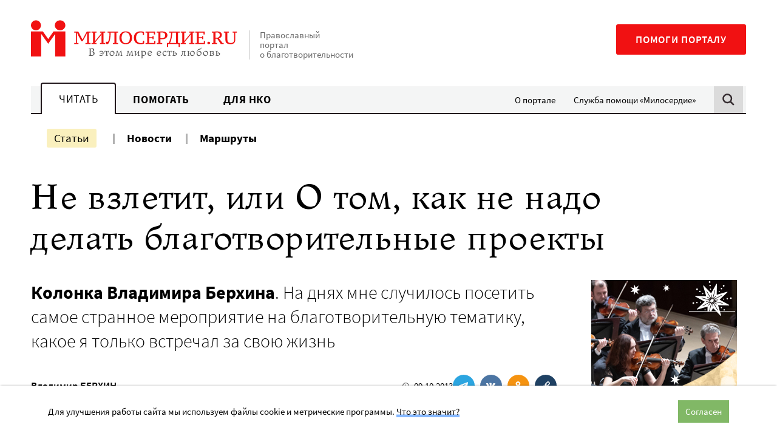

--- FILE ---
content_type: text/html; charset=UTF-8
request_url: https://www.miloserdie.ru/article/ne-vzletit-ili-o-tom-kak-ne-nado-delat-blagotvoritelnye-proekty/
body_size: 23071
content:
<!DOCTYPE html>
<html class="no-js" lang="ru-RU">
<head>
<meta charset="UTF-8">
	<meta name="viewport" content="width=device-width, initial-scale=1">
	<meta name="HandheldFriendly" content="True">
	<meta name="format-detection" content="telephone=no">
	<link rel="profile" href="http://gmpg.org/xfn/11">
	<meta http-equiv="X-UA-Compatible" content="IE=edge" />

	<meta name='robots' content='index, follow, max-image-preview:large, max-snippet:-1, max-video-preview:-1' />
	<style>img:is([sizes="auto" i], [sizes^="auto," i]) { contain-intrinsic-size: 3000px 1500px }</style>
	
	<!-- This site is optimized with the Yoast SEO plugin v25.6 - https://yoast.com/wordpress/plugins/seo/ -->
	<title>Не взлетит, или О том, как не надо делать благотворительные проекты - Милосердие.ru</title>
	<meta name="description" content="На днях мне случилось посетить самое странное мероприятие на благотворительную тематику, какое я только встречал за свою жизнь. Мероприятие называлось «Презентация социальной сети взаимопомощи “Общее дело”» и оставило исключительно двойственное впечатление. Было откровенно жаль вложенных в это дело кем-то" />
	<link rel="canonical" href="https://www.miloserdie.ru/article/ne-vzletit-ili-o-tom-kak-ne-nado-delat-blagotvoritelnye-proekty/" />
	<meta property="og:locale" content="ru_RU" />
	<meta property="og:type" content="article" />
	<meta property="og:title" content="Не взлетит, или О том, как не надо делать благотворительные проекты - Милосердие.ru" />
	<meta property="og:description" content="На днях мне случилось посетить самое странное мероприятие на благотворительную тематику, какое я только встречал за свою жизнь. Мероприятие называлось «Презентация социальной сети взаимопомощи “Общее дело”» и оставило исключительно двойственное впечатление. Было откровенно жаль вложенных в это дело кем-то" />
	<meta property="og:url" content="https://www.miloserdie.ru/article/ne-vzletit-ili-o-tom-kak-ne-nado-delat-blagotvoritelnye-proekty/" />
	<meta property="og:site_name" content="Милосердие.ru" />
	<meta property="article:published_time" content="2013-10-09T10:16:00+00:00" />
	<meta property="article:modified_time" content="2016-10-12T19:00:04+00:00" />
	<meta name="author" content="Anna" />
	<meta name="twitter:card" content="summary_large_image" />
	<!-- / Yoast SEO plugin. -->


<link rel='dns-prefetch' href='//yandex.ru' />
<link rel='dns-prefetch' href='//widget.cloudpayments.ru' />
		<!-- favicon -->
		<link rel="icon" href="https://www.miloserdie.ru/wp-content/themes/milo/assets/img/icons/favicon.ico" sizes="32x32">
		<link rel="icon" href="https://www.miloserdie.ru/wp-content/themes/milo/assets/img/icons/icon.svg" type="image/svg+xml">
		<link rel="apple-touch-icon" href="https://www.miloserdie.ru/wp-content/themes/milo/assets/img/icons/apple-touch-icon.png">

		<link rel="manifest" href="https://www.miloserdie.ru/manifest.webmanifest">
		<link rel='preload' href='https://www.miloserdie.ru/wp-content/themes/milo/assets/fonts/Ladoga-Regular.woff' as='font'>
<link rel='preload' href='https://www.miloserdie.ru/wp-content/themes/milo/assets/fonts/SourceSansPro-Regular.woff' as='font'>
<link rel='stylesheet' id='wp-block-library-css' href='https://www.miloserdie.ru/wp-includes/css/dist/block-library/style.min.css' type='text/css' media='all' />
<style id='classic-theme-styles-inline-css' type='text/css'>
/*! This file is auto-generated */
.wp-block-button__link{color:#fff;background-color:#32373c;border-radius:9999px;box-shadow:none;text-decoration:none;padding:calc(.667em + 2px) calc(1.333em + 2px);font-size:1.125em}.wp-block-file__button{background:#32373c;color:#fff;text-decoration:none}
</style>
<style id='global-styles-inline-css' type='text/css'>
:root{--wp--preset--aspect-ratio--square: 1;--wp--preset--aspect-ratio--4-3: 4/3;--wp--preset--aspect-ratio--3-4: 3/4;--wp--preset--aspect-ratio--3-2: 3/2;--wp--preset--aspect-ratio--2-3: 2/3;--wp--preset--aspect-ratio--16-9: 16/9;--wp--preset--aspect-ratio--9-16: 9/16;--wp--preset--color--black: #000000;--wp--preset--color--cyan-bluish-gray: #abb8c3;--wp--preset--color--white: #ffffff;--wp--preset--color--pale-pink: #f78da7;--wp--preset--color--vivid-red: #cf2e2e;--wp--preset--color--luminous-vivid-orange: #ff6900;--wp--preset--color--luminous-vivid-amber: #fcb900;--wp--preset--color--light-green-cyan: #7bdcb5;--wp--preset--color--vivid-green-cyan: #00d084;--wp--preset--color--pale-cyan-blue: #8ed1fc;--wp--preset--color--vivid-cyan-blue: #0693e3;--wp--preset--color--vivid-purple: #9b51e0;--wp--preset--color--red: #F11112;--wp--preset--color--green: #81B866;--wp--preset--color--blue: #307fc9;--wp--preset--color--yellow: #F6E27F;--wp--preset--color--light-green: #EEFAE3;--wp--preset--color--light-yellow: #FCF8ED;--wp--preset--color--dark-brown: #22181C;--wp--preset--color--light-gray: #F4F5F5;--wp--preset--color--gray: #F4F5F5;--wp--preset--color--semi-gray: #DBDBDB;--wp--preset--color--night: #010101;--wp--preset--gradient--vivid-cyan-blue-to-vivid-purple: linear-gradient(135deg,rgba(6,147,227,1) 0%,rgb(155,81,224) 100%);--wp--preset--gradient--light-green-cyan-to-vivid-green-cyan: linear-gradient(135deg,rgb(122,220,180) 0%,rgb(0,208,130) 100%);--wp--preset--gradient--luminous-vivid-amber-to-luminous-vivid-orange: linear-gradient(135deg,rgba(252,185,0,1) 0%,rgba(255,105,0,1) 100%);--wp--preset--gradient--luminous-vivid-orange-to-vivid-red: linear-gradient(135deg,rgba(255,105,0,1) 0%,rgb(207,46,46) 100%);--wp--preset--gradient--very-light-gray-to-cyan-bluish-gray: linear-gradient(135deg,rgb(238,238,238) 0%,rgb(169,184,195) 100%);--wp--preset--gradient--cool-to-warm-spectrum: linear-gradient(135deg,rgb(74,234,220) 0%,rgb(151,120,209) 20%,rgb(207,42,186) 40%,rgb(238,44,130) 60%,rgb(251,105,98) 80%,rgb(254,248,76) 100%);--wp--preset--gradient--blush-light-purple: linear-gradient(135deg,rgb(255,206,236) 0%,rgb(152,150,240) 100%);--wp--preset--gradient--blush-bordeaux: linear-gradient(135deg,rgb(254,205,165) 0%,rgb(254,45,45) 50%,rgb(107,0,62) 100%);--wp--preset--gradient--luminous-dusk: linear-gradient(135deg,rgb(255,203,112) 0%,rgb(199,81,192) 50%,rgb(65,88,208) 100%);--wp--preset--gradient--pale-ocean: linear-gradient(135deg,rgb(255,245,203) 0%,rgb(182,227,212) 50%,rgb(51,167,181) 100%);--wp--preset--gradient--electric-grass: linear-gradient(135deg,rgb(202,248,128) 0%,rgb(113,206,126) 100%);--wp--preset--gradient--midnight: linear-gradient(135deg,rgb(2,3,129) 0%,rgb(40,116,252) 100%);--wp--preset--font-size--small: 13px;--wp--preset--font-size--medium: 24px;--wp--preset--font-size--large: 32px;--wp--preset--font-size--x-large: 42px;--wp--preset--font-size--normal: 16px;--wp--preset--spacing--20: 0.44rem;--wp--preset--spacing--30: 0.67rem;--wp--preset--spacing--40: 1rem;--wp--preset--spacing--50: 1.5rem;--wp--preset--spacing--60: 2.25rem;--wp--preset--spacing--70: 3.38rem;--wp--preset--spacing--80: 5.06rem;--wp--preset--shadow--natural: 6px 6px 9px rgba(0, 0, 0, 0.2);--wp--preset--shadow--deep: 12px 12px 50px rgba(0, 0, 0, 0.4);--wp--preset--shadow--sharp: 6px 6px 0px rgba(0, 0, 0, 0.2);--wp--preset--shadow--outlined: 6px 6px 0px -3px rgba(255, 255, 255, 1), 6px 6px rgba(0, 0, 0, 1);--wp--preset--shadow--crisp: 6px 6px 0px rgba(0, 0, 0, 1);}:where(.is-layout-flex){gap: 0.5em;}:where(.is-layout-grid){gap: 0.5em;}body .is-layout-flex{display: flex;}.is-layout-flex{flex-wrap: wrap;align-items: center;}.is-layout-flex > :is(*, div){margin: 0;}body .is-layout-grid{display: grid;}.is-layout-grid > :is(*, div){margin: 0;}:where(.wp-block-columns.is-layout-flex){gap: 2em;}:where(.wp-block-columns.is-layout-grid){gap: 2em;}:where(.wp-block-post-template.is-layout-flex){gap: 1.25em;}:where(.wp-block-post-template.is-layout-grid){gap: 1.25em;}.has-black-color{color: var(--wp--preset--color--black) !important;}.has-cyan-bluish-gray-color{color: var(--wp--preset--color--cyan-bluish-gray) !important;}.has-white-color{color: var(--wp--preset--color--white) !important;}.has-pale-pink-color{color: var(--wp--preset--color--pale-pink) !important;}.has-vivid-red-color{color: var(--wp--preset--color--vivid-red) !important;}.has-luminous-vivid-orange-color{color: var(--wp--preset--color--luminous-vivid-orange) !important;}.has-luminous-vivid-amber-color{color: var(--wp--preset--color--luminous-vivid-amber) !important;}.has-light-green-cyan-color{color: var(--wp--preset--color--light-green-cyan) !important;}.has-vivid-green-cyan-color{color: var(--wp--preset--color--vivid-green-cyan) !important;}.has-pale-cyan-blue-color{color: var(--wp--preset--color--pale-cyan-blue) !important;}.has-vivid-cyan-blue-color{color: var(--wp--preset--color--vivid-cyan-blue) !important;}.has-vivid-purple-color{color: var(--wp--preset--color--vivid-purple) !important;}.has-black-background-color{background-color: var(--wp--preset--color--black) !important;}.has-cyan-bluish-gray-background-color{background-color: var(--wp--preset--color--cyan-bluish-gray) !important;}.has-white-background-color{background-color: var(--wp--preset--color--white) !important;}.has-pale-pink-background-color{background-color: var(--wp--preset--color--pale-pink) !important;}.has-vivid-red-background-color{background-color: var(--wp--preset--color--vivid-red) !important;}.has-luminous-vivid-orange-background-color{background-color: var(--wp--preset--color--luminous-vivid-orange) !important;}.has-luminous-vivid-amber-background-color{background-color: var(--wp--preset--color--luminous-vivid-amber) !important;}.has-light-green-cyan-background-color{background-color: var(--wp--preset--color--light-green-cyan) !important;}.has-vivid-green-cyan-background-color{background-color: var(--wp--preset--color--vivid-green-cyan) !important;}.has-pale-cyan-blue-background-color{background-color: var(--wp--preset--color--pale-cyan-blue) !important;}.has-vivid-cyan-blue-background-color{background-color: var(--wp--preset--color--vivid-cyan-blue) !important;}.has-vivid-purple-background-color{background-color: var(--wp--preset--color--vivid-purple) !important;}.has-black-border-color{border-color: var(--wp--preset--color--black) !important;}.has-cyan-bluish-gray-border-color{border-color: var(--wp--preset--color--cyan-bluish-gray) !important;}.has-white-border-color{border-color: var(--wp--preset--color--white) !important;}.has-pale-pink-border-color{border-color: var(--wp--preset--color--pale-pink) !important;}.has-vivid-red-border-color{border-color: var(--wp--preset--color--vivid-red) !important;}.has-luminous-vivid-orange-border-color{border-color: var(--wp--preset--color--luminous-vivid-orange) !important;}.has-luminous-vivid-amber-border-color{border-color: var(--wp--preset--color--luminous-vivid-amber) !important;}.has-light-green-cyan-border-color{border-color: var(--wp--preset--color--light-green-cyan) !important;}.has-vivid-green-cyan-border-color{border-color: var(--wp--preset--color--vivid-green-cyan) !important;}.has-pale-cyan-blue-border-color{border-color: var(--wp--preset--color--pale-cyan-blue) !important;}.has-vivid-cyan-blue-border-color{border-color: var(--wp--preset--color--vivid-cyan-blue) !important;}.has-vivid-purple-border-color{border-color: var(--wp--preset--color--vivid-purple) !important;}.has-vivid-cyan-blue-to-vivid-purple-gradient-background{background: var(--wp--preset--gradient--vivid-cyan-blue-to-vivid-purple) !important;}.has-light-green-cyan-to-vivid-green-cyan-gradient-background{background: var(--wp--preset--gradient--light-green-cyan-to-vivid-green-cyan) !important;}.has-luminous-vivid-amber-to-luminous-vivid-orange-gradient-background{background: var(--wp--preset--gradient--luminous-vivid-amber-to-luminous-vivid-orange) !important;}.has-luminous-vivid-orange-to-vivid-red-gradient-background{background: var(--wp--preset--gradient--luminous-vivid-orange-to-vivid-red) !important;}.has-very-light-gray-to-cyan-bluish-gray-gradient-background{background: var(--wp--preset--gradient--very-light-gray-to-cyan-bluish-gray) !important;}.has-cool-to-warm-spectrum-gradient-background{background: var(--wp--preset--gradient--cool-to-warm-spectrum) !important;}.has-blush-light-purple-gradient-background{background: var(--wp--preset--gradient--blush-light-purple) !important;}.has-blush-bordeaux-gradient-background{background: var(--wp--preset--gradient--blush-bordeaux) !important;}.has-luminous-dusk-gradient-background{background: var(--wp--preset--gradient--luminous-dusk) !important;}.has-pale-ocean-gradient-background{background: var(--wp--preset--gradient--pale-ocean) !important;}.has-electric-grass-gradient-background{background: var(--wp--preset--gradient--electric-grass) !important;}.has-midnight-gradient-background{background: var(--wp--preset--gradient--midnight) !important;}.has-small-font-size{font-size: var(--wp--preset--font-size--small) !important;}.has-medium-font-size{font-size: var(--wp--preset--font-size--medium) !important;}.has-large-font-size{font-size: var(--wp--preset--font-size--large) !important;}.has-x-large-font-size{font-size: var(--wp--preset--font-size--x-large) !important;}
:where(.wp-block-post-template.is-layout-flex){gap: 1.25em;}:where(.wp-block-post-template.is-layout-grid){gap: 1.25em;}
:where(.wp-block-columns.is-layout-flex){gap: 2em;}:where(.wp-block-columns.is-layout-grid){gap: 2em;}
:root :where(.wp-block-pullquote){font-size: 1.5em;line-height: 1.6;}
</style>
<link rel='stylesheet' id='advanced-popups-css' href='https://www.miloserdie.ru/wp-content/plugins/advanced-popups/public/css/advanced-popups-public.css' type='text/css' media='all' />
<link rel='stylesheet' id='messg-design-css' href='https://www.miloserdie.ru/wp-content/themes/milo/assets/rev/bundle-239e6e77c0.css' type='text/css' media='all' />
<link rel='stylesheet' id='fcon-theme-support-css' href='https://www.miloserdie.ru/wp-content/themes/milo/assets/rev/landings-35f1b9636e.css' type='text/css' media='all' />
<script type="text/javascript" src="https://www.miloserdie.ru/wp-includes/js/jquery/jquery.min.js" id="jquery-core-js"></script>
<script type="text/javascript" src="https://www.miloserdie.ru/wp-content/plugins/advanced-popups/public/js/advanced-popups-public.js" id="advanced-popups-js"></script>
<script type="text/javascript" src="https://yandex.ru/ads/system/context.js" id="ad-fox-js" defer="defer" data-wp-strategy="defer"></script>
<link rel="alternate" title="oEmbed (JSON)" type="application/json+oembed" href="https://www.miloserdie.ru/wp-json/oembed/1.0/embed?url=https%3A%2F%2Fwww.miloserdie.ru%2Farticle%2Fne-vzletit-ili-o-tom-kak-ne-nado-delat-blagotvoritelnye-proekty%2F" />
<link rel="alternate" title="oEmbed (XML)" type="text/xml+oembed" href="https://www.miloserdie.ru/wp-json/oembed/1.0/embed?url=https%3A%2F%2Fwww.miloserdie.ru%2Farticle%2Fne-vzletit-ili-o-tom-kak-ne-nado-delat-blagotvoritelnye-proekty%2F&#038;format=xml" />
		<link rel="preload" href="https://www.miloserdie.ru/wp-content/plugins/advanced-popups/fonts/advanced-popups-icons.woff" as="font" type="font/woff" crossorigin>
		
                <script>
                    document.documentElement.classList.add("leyka-js");
                </script>
                <style>
                    :root {
                        --color-main: 		#1db318;
                        --color-main-dark: 	#1aa316;
                        --color-main-light: #acebaa;
                    }
                </style>

                <script>document.documentElement.className += " js";</script>
		<script>document.documentElement.className = document.documentElement.className.replace('no-js','js');</script>
				<meta name="capitaller" content="5f6ee4168582a4f83827fb5b46249d1b527ec8a9"/>
		<link rel="amphtml" href="https://www.miloserdie.ru/article/ne-vzletit-ili-o-tom-kak-ne-nado-delat-blagotvoritelnye-proekty/amp/"><meta property="og:image" content="https://www.miloserdie.ru/wp-content/themes/milo/assets/img/fallback-thumbnail.png">		<script>window.yaContextCb = window.yaContextCb || []</script>
				<style type="text/css" id="wp-custom-css">
			ol.offer,
ol.offer ol {
	counter-reset: item;

}
ol.offer li {
	display: block;
}
ol.offer li:before {
	content: counters(item, ".") " ";
	counter-increment: item;
}
ol.offer ul>li:before {
	content: '- ';
}
ol.offer > li {
	font-weight: 700;
}
ol.offer > li > * {
	font-weight: 400;
}
ol.offer > li > ol {
	margin: 1em 0 2em;
}
ol.offer > li li {
	margin: 1em 0;
}
/*
.adp-popup-inner .subscribe_popup a:not([class]) {
	-webkit-box-shadow: inset 0 -0.29412em 0 #f09d67;
    box-shadow: inset 0 -0.29412em 0 #f09d67;
}
.adp-popup-inner .subscribe_popup a:not([class]):hover {
	background-color: #f09d67;
}

.card_popup {
	padding: 0; 
	background-color: #d6ede8;
}

.adp-popup-inner .card_popup a:not([class]) {
	-webkit-box-shadow: inset 0 -0.29412em 0 #fdde82;
	box-shadow: inset 0 -0.29412em 0 #fdde82;
}
.adp-popup-inner .card_popup a:not([class]):hover {
	background-color: #fdde82;
}

.vpost2022_popup {
	padding: 30px 40px 30px 20px;
	background-color: #ecf9ff;
}
.adp-popup-inner .vpost2022_popup a:not([class]) {
	-webkit-box-shadow: inset 0 -0.29412em 0 #8a7fc5;
    box-shadow: inset 0 -0.29412em 0 #8a7fc5;
}
.adp-popup-inner .vpost2022_popup a:not([class]):hover {
	background-color: #8a7fc5;
}

.portfel_popup {
	padding: 30px 40px 30px 20px;
	background-color: #cbebe5;
}
.adp-popup-inner .portfel_popup a:not([class]) {
	-webkit-box-shadow: inset 0 -0.29412em 0 #97d7cc;
    box-shadow: inset 0 -0.29412em 0 #97d7cc;
}
.adp-popup-inner .portfel_popup a:not([class]):hover {
	background-color: #97d7cc;
}

.babushki_popup {
	padding: 30px 40px 30px 20px;
	background-color: #e4baa8;
}
.adp-popup-inner .babushki_popup a:not([class]) {
	-webkit-box-shadow: inset 0 -0.29412em 0 #fc1010;
    box-shadow: inset 0 -0.29412em 0 #fc1010;
}
.adp-popup-inner .babushki_popup a:not([class]):hover {
	background-color: #fc1010;
}

*/		</style>
			</head>

<body id="top" class="wp-singular post-template-default single single-post postid-22381 single-format-standard wp-embed-responsive wp-theme-milo"  >

<a
	class="skip-link screen-reader-text"
	href="#content"
	>Перейти к содержанию
</a>

<header  class='site-header article-page__site-header'>				<div
			data-days="3"
			data-ckey="milo_mb_close"
						class="site-banner js-mobile-banner">
	
					<a href="https://help.miloserdie.ru/help-site/?inner_source=plashka"
			class="site-banner__link">
			<span>Помочь порталу</span>
			<svg class='svg-icon icon-arrow'><use xlink:href='https://www.miloserdie.ru/wp-content/themes/milo/assets/rev/svg-87f9781515.svg#icon-arrow' /></svg>		</a>

					<a href="#" class="site-banner__close js-close-trigger">
				<svg class='svg-icon icon-close'><use xlink:href='https://www.miloserdie.ru/wp-content/themes/milo/assets/rev/svg-87f9781515.svg#icon-close' /></svg>			</a>
							
		</div>
						<div class="site-brand container">

			<div class="branding">
				<a href='https://www.miloserdie.ru/' class='branding__link logo-wrap'   ><img src='https://www.miloserdie.ru/wp-content/themes/milo/assets/img/logo-full.svg' alt=''></a>
				<div class="branding__note hide-upto-large">
					Православный портал о благотворительности				</div>
			</div>

			<div class="maincta">
				<a href='https://help.miloserdie.ru/help-site/?inner_source=head' class='maincta-button' target="_blank"  rel="noopener nofollow" >Помоги порталу</a>				<button class="menu-toggle hide-on-large"
					 >
					<span class="humb"></span>
					<svg class='svg-icon icon-close'><use xlink:href='https://www.miloserdie.ru/wp-content/themes/milo/assets/rev/svg-87f9781515.svg#icon-close' /></svg>				</button>
			</div>
		</div>
				<div class="site-navigation sitenav">
					<div class="sitenav-states state">
			<div class="sitenav-tabs"><a href='https://www.miloserdie.ru/' class='tablink tablink--active'>Читать</a><a href='https://www.miloserdie.ru/how-to-help/' class='tablink'>Помогать</a><a href='https://www.miloserdie.ru/nko/' class='tablink'>Для НКО</a></div><ul id="menu-vspomogatelnoe" class="sitenav-side sidemenu hide-upto-large"><li id="menu-item-524565" class="for-taglink-about menu-item menu-item-type-post_type menu-item-object-page menu-item-524565"><a href="https://www.miloserdie.ru/about/">О портале</a></li>
<li id="menu-item-524567" class="service menu-item menu-item-type-custom menu-item-object-custom menu-item-524567"><a target="_blank" href="https://www.miloserdie.help/">Служба помощи «Милосердие»</a></li>
</ul>				
			<div class="sitenav-search hide-upto-large">
				<a id="search_trigger" href="https://www.miloserdie.ru/?s" class="search_trigger"><svg class='svg-icon icon-search'><use xlink:href='https://www.miloserdie.ru/wp-content/themes/milo/assets/rev/svg-87f9781515.svg#icon-search' /></svg></a>
			</div>

		</div><!-- /tabs -->
							<div class="container sitenav-panel">
			<div class="sitenav-content">
				<div class="sitenav-menu sitemenu"><!-- menu -->
					<ul id="menu-chitat-razdel" class="sitemenu-list"><li id="menu-item-524626" class="menu-item menu-item-type-post_type menu-item-object-page current_page_parent menu-item-524626 current-menu-item"><a href="https://www.miloserdie.ru/articles/">Статьи</a></li>
<li id="menu-item-524627" class="menu-item menu-item-type-custom menu-item-object-custom menu-item-524627"><a href="/news/">Новости</a></li>
<li id="menu-item-1063168" class="menu-item menu-item-type-custom menu-item-object-custom menu-item-1063168"><a href="/paths/">Маршруты</a></li>
</ul><ul id="menu-vspomogatelnoe-1" class="sitemenu-add sidemenu hide-on-large"><li class="for-taglink-about menu-item menu-item-type-post_type menu-item-object-page menu-item-524565"><a href="https://www.miloserdie.ru/about/">О портале</a></li>
<li class="service menu-item menu-item-type-custom menu-item-object-custom menu-item-524567"><a target="_blank" href="https://www.miloserdie.help/">Служба помощи «Милосердие»</a></li>
</ul>				</div>

				<div class="sitenav-help hide-on-medium">
					<a href='https://help.miloserdie.ru/help-site/?inner_source=head' class='maincta-button' target="_blank"  rel="noopener nofollow" >Помоги порталу</a>				</div>

									<div class="sitenav-search sitenav-search--form">
						<a href="#" class="close search-close hide-upto-large"><svg class='svg-icon icon-close'><use xlink:href='https://www.miloserdie.ru/wp-content/themes/milo/assets/rev/svg-87f9781515.svg#icon-close' /></svg></a>
						<div class="search-holder">
<div class="yandex-form">
<style>
.yandex-form #ya-site-form1 .ya-site-form__form .ya-site-form__input-text,	
.yandex-form #ya-site-form0 .ya-site-form__form .ya-site-form__input-text {
	font-size: 16px !important;
	line-height: 55px;
	padding: 0 52px 0 16px;
	border-radius: 2px;
	background: #f9f9f9 !important;
	border-color: #dddddd !important;
	-webkit-appearance: none;
}

@media screen and (min-width: 767px) {
	.yandex-form #ya-site-form1 .ya-site-form__form .ya-site-form__input-text,  
	.yandex-form #ya-site-form0 .ya-site-form__form .ya-site-form__input-text {
		line-height: 65px;
		padding: 0 62px 0 16px;
	}
}

.yandex-form #ya-site-form1 .ya-site-form__form .ya-site-form__input-text:hover,
.yandex-form #ya-site-form0 .ya-site-form__form .ya-site-form__input-text:hover {
	background: #f9f9f9 !important;
	border-color: #dddddd !important;
}
.yandex-form #ya-site-form1 .ya-site-form__form .ya-site-form__input-text:focus,
.yandex-form #ya-site-form0 .ya-site-form__form .ya-site-form__input-text:focus {
	background: #fff !important;
	border-color: #dddddd !important;
}

#ya-site-form0 .ya-site-form__search .ya-site-form__search-input-layout-r,
#ya-site-form1 .ya-site-form__search .ya-site-form__search-input-layout-r {
	position: relative;
	width: 1px;
}

#ya-site-form1 .ya-site-form__submit,
#ya-site-form0 .ya-site-form__submit {
	font: 0/0 a !important;
	text-shadow: none;
	color: transparent;
	text-decoration: none;
	width: 70px;
	height: 50px;	
	cursor: pointer;
	background-color: transparent;
	background-image: url(https://www.miloserdie.ru/wp-content/themes/milo/assets/img/search.png);
	background-size: 50px 50px;
	background-position: center center;
	-webkit-appearance: none;

	position: absolute;
	top: 2px;
	right: -101%;
}

@media screen and (min-width: 767px) {
	#ya-site-form1 .ya-site-form__submit,
	#ya-site-form0 .ya-site-form__submit {
		top: 8px;
	}
}

#ya-site-results .b-bottom-wizard {
	max-width: 100%;
	overflow: hidden;
}
</style> 

<!-- form code-->
<div class="ya-site-form ya-site-form_inited_no" onclick="return {'action':'https://www.miloserdie.ru/search/','arrow':false,'bg':'transparent','fontsize':12,'fg':'#000000','language':'ru','logo':'rb','publicname':'Поиск на miloserdie.ru','suggest':true,'target':'_self','tld':'ru','type':2,'usebigdictionary':true,'searchid':2208236,'webopt':false,'websearch':false,'input_fg':'#000000','input_bg':'#ffffff','input_fontStyle':'normal','input_fontWeight':'normal','input_placeholder':'Поиск','input_placeholderColor':'#000000','input_borderColor':'#7f9db9'}"><form action="https://yandex.ru/sitesearch" method="get" target="_self"><input type="hidden" name="searchid" value="2208236"/><input type="hidden" name="l10n" value="ru"/><input type="hidden" name="reqenc" value=""/><input type="search" name="text" value=""/><input type="submit" value="Найти"/></form></div><style type="text/css">.ya-page_js_yes .ya-site-form_inited_no { display: none; }</style>

<script type="text/javascript">

function yandex_init_search_form() {
	(function(w,d,c){

		var s = d.createElement('script'),
			h = d.getElementsByTagName('script')[0],
			e = d.documentElement;

		if((' '+e.className+' ').indexOf(' ya-page_js_yes ')===-1) {
			e.className += ' ya-page_js_yes';
		}

		s.type = 'text/javascript';
		s.async = true;
		s.charset = 'utf-8';
		s.src = (d.location.protocol==='https:' ? 'https:' : 'http:')+'//site.yandex.net/v2.0/js/all.js';
		h.parentNode.insertBefore(s, h);

		(w[c] || (w[c]=[])).push(function(){
			Ya.Site.Form.init()
		});

	})(window, document, 'yandex_site_callbacks');
}

jQuery(document).ready(function($){

	yandex_init_search_form();

	$('#search_trigger').click(function(){
		if(typeof Ya == 'undefined') {
			yandex_init_search_form();
		}
	});

});
</script>
<!-- form code-->
</div><!-- .yandex-form -->
</div>
					</div>
				
			</div>
		</div>
				</div>
		</header>
<!-- content -->
<a name="content"></a><div class="site-content">

<div class="container">
<article class="article-page mode-regular">

	<div  class='page-header article-page__page-header'><h1  class="page-header__title page-header-title">Не взлетит, или О&nbsp;том, как не&nbsp;надо делать благотворительные проекты</h1></div>
	<div class="basic-columns">
		<div class="basic-columns__main">
			
			<!-- intro -->
			<div  class='article-intro article-page__article-intro'><div  class="article-intro__lead article-intro-lead lead"><p><strong>Колонка Владимира Берхина</strong>. На днях мне случилось посетить самое странное мероприятие на благотворительную тематику, какое я только встречал за свою жизнь</p></div><div  class="article-intro__metablock metablock"><div  class="metablock__main metablock-main"><span  class='author-list metablock-main__author-list'><a href='https://www.miloserdie.ru/auctor/vladimir-berhin/' class='person-link'   >Владимир БЕРХИН</a></span></div><div  class="metablock__aside metablock-aside"><div  class='pubdate metablock-aside__pubdate'><svg class='svg-icon icon-clock'><use xlink:href='https://www.miloserdie.ru/wp-content/themes/milo/assets/rev/svg-87f9781515.svg#icon-clock' /></svg><span  class="pubdate__post-date pubdate-post-date">09.10.2013</span></div><div  class='sharing-block metablock-aside__sharing-block mode-regular force-horizontal'><div  class="sharing-block__items sharing-block-items">		<a
            class="sharing-block__link share-telegram"
            href="https://telegram.me/share/url?url=https://www.miloserdie.ru/article/ne-vzletit-ili-o-tom-kak-ne-nado-delat-blagotvoritelnye-proekty/&text=Не взлетит, или О том, как не надо делать благотворительные проекты"
            target="_blank" rel="noopener"
            onClick="window.open('https://telegram.me/share/url?url=https://www.miloserdie.ru/article/ne-vzletit-ili-o-tom-kak-ne-nado-delat-blagotvoritelnye-proekty/&text=Не взлетит, или О том, как не надо делать благотворительные проекты','Поделиться в Телеграм','top=320,left=325,width=650,height=430,status=no,scrollbars=no,menubar=no,tollbars=no');return false;"><svg class='svg-icon icon-telegram'><use xlink:href='https://www.miloserdie.ru/wp-content/themes/milo/assets/rev/svg-87f9781515.svg#icon-telegram' /></svg>		</a>
				<a
            class="sharing-block__link share-vk"
            href="https://vk.com/share.php?url=https://www.miloserdie.ru/article/ne-vzletit-ili-o-tom-kak-ne-nado-delat-blagotvoritelnye-proekty/&title=Не взлетит, или О том, как не надо делать благотворительные проекты"
            target="_blank" rel="noopener"
            onClick="window.open('https://vk.com/share.php?url=https://www.miloserdie.ru/article/ne-vzletit-ili-o-tom-kak-ne-nado-delat-blagotvoritelnye-proekty/&title=Не взлетит, или О том, как не надо делать благотворительные проекты','Поделиться во Вконтакте','top=320,left=325,width=650,height=430,status=no,scrollbars=no,menubar=no,tollbars=no');return false;"><svg class='svg-icon icon-vk'><use xlink:href='https://www.miloserdie.ru/wp-content/themes/milo/assets/rev/svg-87f9781515.svg#icon-vk' /></svg>		</a>
				<a
            class="sharing-block__link share-ok"
            href="http://connect.ok.ru/dk?st.cmd=WidgetSharePreview&service=odnoklassniki&st.shareUrl=https://www.miloserdie.ru/article/ne-vzletit-ili-o-tom-kak-ne-nado-delat-blagotvoritelnye-proekty/"
            target="_blank" rel="noopener"
            onClick="window.open('http://connect.ok.ru/dk?st.cmd=WidgetSharePreview&service=odnoklassniki&st.shareUrl=https://www.miloserdie.ru/article/ne-vzletit-ili-o-tom-kak-ne-nado-delat-blagotvoritelnye-proekty/','Поделиться в Одноклассниках','top=320,left=325,width=650,height=430,status=no,scrollbars=no,menubar=no,tollbars=no');return false;"><svg class='svg-icon icon-ok'><use xlink:href='https://www.miloserdie.ru/wp-content/themes/milo/assets/rev/svg-87f9781515.svg#icon-ok' /></svg>		</a>
				<a
				class="sharing-block__link share-copy js-copy-link"
				title="Скопировать ссылку"
				target="_blank" rel="noopener"
				data-url="https://www.miloserdie.ru/article/ne-vzletit-ili-o-tom-kak-ne-nado-delat-blagotvoritelnye-proekty/"><svg class='svg-icon icon-link'><use xlink:href='https://www.miloserdie.ru/wp-content/themes/milo/assets/rev/svg-87f9781515.svg#icon-link' /></svg>				<span class="share-copy__tooltip">Ссылка скопирована!</span>
		</a>
		</div></div></div></div></div>
			
			<div class="article-base article-page__article-base entry-content">

				<div  class='page-content article-page__page-content'><div class='yandex-article' itemscope itemtype='http://schema.org/Article'><meta itemprop="headline" content="Не взлетит, или О том, как не надо делать благотворительные проекты">
<meta itemprop="identifier" content="post-22381">
<meta itemprop="dateModified" content="2013-10-09T13:16:00+03:00" />
<meta itemprop="author" content="Опубликовал: Anna" />
	<meta itemprop="author" content="Владимир БЕРХИН" />
			<ul itemscope itemtype="http://schema.org/BreadcrumbList" style="display:none;"><li itemprop='itemListElement' itemscope itemtype='http://schema.org/ListItem'><a itemprop='item' href='https://www.miloserdie.ru/articles/'><span itemprop='name'>Статьи</span></a><meta itemprop='position' content='1' /></li><li>/</li><li itemprop='itemListElement' itemscope itemtype='http://schema.org/ListItem'><a itemprop='item' href='https://www.miloserdie.ru/category/problemy'><span itemprop='name'>Проблемы</span></a><meta itemprop='position' content='2' /></li></ul><div itemprop='articleBody' class="page-content__the-content the-content is-oldmarkuped"><p><b>На днях мне случилось посетить самое странное мероприятие на благотворительную тематику, какое я только встречал за свою жизнь. Мероприятие называлось «Презентация социальной сети взаимопомощи “Общее дело”» и оставило исключительно двойственное впечатление. Было откровенно жаль вложенных в это дело кем-то чужих ресурсов, ибо иного приговора, кроме как «не взлетит», я этому начинанию пока что поставить не могу.</b></p>
<p></p>
<p>Но обо всем по порядку. </p>
<p>Началось все с приглашения, <a href="https://fbcdn-sphotos-a-a.akamaihd.net/hphotos-ak-ash3/1378151_616086165117241_136068287_n.jpg">вот такого вот</a>, которое пришло на фондовскую почту и с самого начала вызвало у меня изрядный скепсис. Попыток соединить социальную сеть с благотворительным фондом, свести в рамках специального сервиса просящих и дающих, я встречал уже штук пять или шесть и все они закончились провалом. Во всяком случае, ни о каких их заметных успехах я так и не услышал, за исключением, разве что, сервиса Planeta.ru, которая выехала за счет обращения к классическим принципам краудфандинга и усиленной работе со звездами. </p>
<p>К тому же перечисленные на приглашении направления деятельности откровенно пугали своей разнородностью, а местами были просто непонятны. Как сочетаются в одной деятельности помощь детям-инвалидам и славянская культура? При чем тут (и что вообще такое) ДНК-генеалогия? </p>
<p>Особенно смутило меня, историка по образованию, словосочетание «истинная история» в сочетании со «славянской культурой». Из практики могу сказать, что почти всегда такое сочетание ведет в дебри поисков Гипербореи в Хибинских горах, «доледниковой цивилизации славяно-венедо-русов» и прочему антинаучному творчеству академиков вроде Валерия Чудинова, способному найти «славянские руны» <a href="http://chudinologia.livejournal.com/8851.html">где угодно</a>.</p>
<p>Но, подумал я, что не президенту фонда «Предание», который одновременно благотворительный фонд, краудфандинговая платформа, мультимедиа библиотека, аудиостудия, навигатор по группам чтения Священного Писания и – в прошлом – туристический клуб, упрекать кого-то в разнородности деятельности. И решил заглянуть на сайт obschee.ru, указанный на приглашении. </p>
<p>В результате плохие предчувствия усилились, ибо оказалось, что на сайте «Общего дела» для того, чтобы пожертвовать, надо непременно зарегистрироваться, что противоречит всем известным принципам интернет-фандрайзинга. Сложилось ощущение, что люди, придумавшие этот проект, занимаются самодеятельностью, будучи уверены, что они первые в своем роде, и никто ранее до подобных вещей не додумался, а потому советов у профессионалов решили не спрашивать. </p>
<p>Но, подумал я, возможно, просто еще не все допилено до совершенства на сайте. И, в конце концов, фуршеты я люблю. Собрался и пошел на презентацию.</p>
<p>Мероприятие проходило в здании правительства Москвы и состояло из двух частей – благотворительной и культурно-исторической. В президиуме помимо нескольких неизвестных мне людей находилось трое лиц весьма узнаваемых – председатель московской Думы Олег Платонов, актер Сергей Безруков и писатель Михаил Задорнов. </p>
<p>Сперва была презентована благотворительная часть, и, если вкратце, то эта составляющая проекта реализована не слишком хорошо. А точнее откровенно плохо.</p>
<p>Главным действующим лицом в во всем мероприятии выступил банк с современным названием iMoney (который еще совсем недавно назывался «Алтайэнергобанк»), обычно занятый вопросами автомобильных кредитов. Суть проекта заключается в создании, насколько я понял, социальной сети с функцией краудфандинга, где люди будут не только общаться, но и смогут создавать проекты для сбора средств (подо что адаптирован интерфейс) и тем самым помогать друг другу. Президент банка выступил с приветственным словом, где рассказал о возможности помощи детям и других будущих хороших делах, которые можно будет делать с помощью нового интернет сервиса. Особенно он упирал на прозрачность сервиса, в котором пользователь видит, кому именно он перечислил свои средства, а также возможность выбора среди многих дел – какого-то одного или нескольких. </p>
<p>Непонятно только, что в этом уникального – подобные возможности реализованы на любой краудфандинговой платформе и на доброй половине сайтов благотворительных фондов. Неясно, что тут можно придумать принципиально нового – и полная прозрачность, и возможность выбора получателя платежа реализованы уже давно. </p>
<p>Тем более, что некоторые вопросы с прозрачностью работы «Общего дела» лично мне до сих пор не вполне ясны: ну да, поступления, допустим, отражаются вполне явно. А как отображаются траты? На счет какой именно организации собираются средства и как она ими распоряжается? Какова комиссия, которую взимает технический посредник (если он есть)? Кто всем этим руководит?</p>
<p>Когда я спросил об этом презентующего свое детище председателя совета директоров iMoney банка Сергея Вострикова, он пообещал во время фуршета демонстрацию принципов работы от программистов. В фойе действительно стоял ноутбук с проектором и показывал на стену главную страницу obschee.ru, но к нему так никто и не подошел и презентацию не провел. </p>
<p>И это только начало. Проект работает как краудфандинговая платформа – то есть любой человек может завести свое «дело» и, если оно будет одобрено модераторами, то и собрать средства. Принципы модерации никто не сформулировал, на сайте их тоже нет. Непонятно, куда, собственно, поступают средства после сбора, например, на помощь больному ребенку. Если на личный счет заявителя «дела», то как планируется отслеживать их целевое использование? Как будут выяснять реальность существования того, кто нуждается в помощи? Как планируется проверять просьбы на адекватность, дабы не просить людей спонсировать медицинских посредников и отдых всей семье в далекой стране под видом заботы о больном малыше? Кто будет выступать экспертами по медицинским и социальным проблемам? Как будут проверяться просьбы, и есть ли у авторов «Общего дела» вообще нормальный советник из числа признанных профессионалов социально ориентированных НКО?</p>
<p>Все это так никто толком и не объяснил.</p>
<p>Во время фуршета я поймал некоего человека, которого мне представили «председателем правления», он рассказал, что деньги собираются на специальном счету благотворительной организации, что направления деятельности определяет наблюдательный совет, за которым следит попечительский совет. Именно эти люди решают, кому собирать, а кому нет, и почему. Правда, ни одной фамилии уважаемых участников этих советов он не назвал. </p>
<p>И даже предложил мне направить мою кандидатуру на вакансию в члены наблюдательного совета – дескать, на сайте есть такая возможность. Правда, на сайте я такой возможности не нашел. Но если вдруг представители «Общего Дела» и банка iMoney это прочитают – то я готов. Потому что жалко смотреть, как ресурсы уходят откровенно в никуда. </p>
<p>Также председатель правления пообещал, что вся информация о тратах будет с документами выкладываться на сайте. Как, правда, они будут это делать, переводя средства на личные счета просителей (что также будет практиковаться), я не представляю. </p>
<p>Вообще, сайт также крайне бедно оформлен. В его работе моментально нашлись серьезные технические косяки, а полное отсутствие информации о руководящих органах, уставе, составе попечительского совета и так далее начисто убило желание принимать участие во всем проекте. Обещанные функции социальной сети, то есть возможность общения зарегистрированных пользователей между собой, кстати, тоже пока что отсутствуют. </p>
<p>То ли продукт исключительно сырой (но зачем тогда проводить презентацию?), то ли создатели его что-то очень серьезно недодумали. </p>
<p>Тем более, что я вообще не смог пожертвовать на предлагаемом сайте. Совсем. Даже когда специально для написания этого текста зарегистрировался, оказалось, что это только полдела. Потому что для этого надо было иметь еще одну регистрацию – в системе iClick, попросту говоря, мне потребовалось войти в список клиентов iMoney банка.  </p>
<p>Я не знаю, сколько у этого банка клиентов. Возможно, их настолько много, что прочие смертные вообще не интересуют создателей проекта в качестве жертвователей. Потому что даже очень терпеливый и настойчивый человек не станет регистрироваться дважды, причем вносить свой работающий номер телефона в непонятно какую базу, чтобы просто сделать пожертвование. Я хотел дать немного денег фонду «Вера», чей проект на сайте присутствует. И, повторяю, не смог этого сделать. </p>
<p>Тогда я просто пошел на сайт самого фонда «Вера» и сделал пожертвование там. Это заняло у меня ровно 43 секунды времени. </p>
<p>Получается, что банк создал благотворительный проект для клиентов банка и желающих ими стать. Хотя в проспектах обещали миллион пользователей к июлю следующего года. Начинание в целом неплохое, но масштаб мероприятия говорил о куда больших претензиях, чем узкий корпоративный проект. Претензии были озвучены космического масштаба. </p>
<p>Потому что на презентации основное время заняла не благотворительная, а культурно-историческая часть, состоявшая в основном из многословных рассуждений писателя Задорнова об истинной и неистинной истории, о «правде» и «кривде», о том, что «здравствуй» означает «будь с деревом», о доледниковой русской цивилизации в районе Балтики, и многократно о том, что Рюрик не был шведом. </p>
<p>Рюрик для Михаила Задорнова – ключевой персонаж истории – о нем писатель даже снял фильм (который на DVD дарили гостям мероприятия), доказывающий, опять же, чисто русское происхождение первого русского князя, что подтверждается новой наукой ДНК- генеалогией, создатель которой Анатолий Клесов был также приглашен на мероприятие, но не смог прийти. Впрочем, с ДНК-генеалогией тоже не все понятно: сначала было заявлено, что выделенные в ходе исследований в рамках новой научной дисциплины двадцать основных мировых гаплогрупп не имеют отношения к национальности, а после ими же доказывалось нечто о национальной принадлежности Рюрика. </p>
<p>В идеологической области у руководства мероприятия наблюдается единство биологов, гуманитариев и финансистов. Банк непосредственно на презентации вручил гранты двум писателям в области «истинной истории», художественным словом несущим правду о том, что Святослав есть полководец равный Жукову. В целом же научная методология данного направления сводится к жонглированию топонимами, сопоставлению похожих между собой слов как имеющих общее происхождение, и подведению всех рассуждений под единственный тезис – «Русские самые-самые».</p>
<p>Самые древние, самые когда-то цивилизованные, самые лучшие полководцы, создатели алфавита и колеса и так далее. Рассуждения на эту тему, построение планов – как с помощью новой социальной сети взаимопомощи будут собраны деньги на новый фильм, реконструкцию древнерусских песен и игр, издание книг, а также проведение ДНК-исследований и заняло большую часть презентации. </p>
<p>Но фуршет, кстати, был вкусный. Так что не зря сходил. </p>
<p>В общем так. Если создатели данного продукта заинтересованы том, чтобы их социальная сеть стала нормальным благотворительным проектом – пусть обращаются, я смогу объяснить наиболее очевидные проколы в организации процесса. В данном случае наблюдается классический случай, когда ресурсы есть, а умения ими распорядиться нет: можно позвать Сергея Безрукова на презентацию, но если на сайте невозможно даже сделать пожертвование, то непонятно, к чему призывает исполнитель роли Пушкина и Иешуа Га-Норци. </p>
<p>Ну, а вся эта псевдоисторическая клюква может, несомненно, быть интересной зазывалочкой на сайт, способом вербовки сторонников и жертвователей, ибо люди, объединенные общей идеей, тем более столь глобальной, вполне способны к организованной филантропической деятельности. Благо, доказать, что русские еще и самый добрый народ, в данном случае будет возможно не только на материалах летописей и данных ДНК, но и на практике. </p>
<p>Впрочем, одного эффекта создатели проекта «Общее дело» уже добились. Немного подумав, я позвонил знакомому историку и заказал ему подробный разбор фильма Михаила Задорнова «Рюрик. Потерянная быль» с точки зрения строгой научной методологии. Как минимум три лекции по 40 минут или больше. Деньги на это дело я буду собирать в интернете. </p>
<p></p></div><div id="article-end"></div></div></div><div  class='footer-inline article-page__footer-inline mode-regular'><div  class="footer-inline__inline-content footer-inline-inline-content"><div  class="footer-inline__title footer-inline-title"><a href='https://help.miloserdie.ru/help-site/?inner_source=article-help' class='common-link' target="_blank"  rel="noopener nofollow" >Вам важно, чтобы разговор на эту тему продолжился? Поддержите портал!</a></div><div  class="footer-inline__text footer-inline-text"><p>Мы просим подписаться на небольшой, но регулярный платеж в пользу нашего сайта. Милосердие.ru работает благодаря добровольным пожертвованиям наших читателей. На командировки, съемки, зарплаты редакторов, журналистов и техническую поддержку сайта нужны средства.</p></div><div  class="footer-inline__link footer-inline-link"><a href='https://help.miloserdie.ru/help-site/?inner_source=article-help' class='general-button-up' target="_blank"  rel="noopener nofollow" >Помочь порталу</a></div></div></div><div  class='page-footer article-page__page-footer'><div  class='channel-block page-footer__channel-block mode-string'><a href='https://t.me/+uC59rbXq7sJkY2Ni' target='_blank' rel='noopener nofollow' class="channel-block__link channel-block-link"><div  class="channel-block__icon channel-block-icon"><svg class='svg-icon icon-telegram'><use xlink:href='https://www.miloserdie.ru/wp-content/themes/milo/assets/rev/svg-87f9781515.svg#icon-telegram' /></svg></div><div  class="channel-block__text channel-block-text">Наши статьи и&nbsp;новости в&nbsp;Телеграм. Подпишитесь</div></a></div></div>				
			</div>

		</div>

		<!-- aside -->
		<div class="basic-columns__sidebar article-sidebar">

			
			<div  class='side-banner article-sidebar__side-banner v-reel msg-side-adjust only'><div id='msg-side' class='msg-position side-banner__msg-position msg-position--msg-side'><div  class="msg-position__msg-size msg-size"></div><div  class="msg-position__msg-trigger msg-trigger hide-on-large"><a href='#' class='msg-trigger-close'   ><svg class='svg-icon icon-close'><use xlink:href='https://www.miloserdie.ru/wp-content/themes/milo/assets/rev/svg-87f9781515.svg#icon-close' /></svg></a></div></div></div>
					</div>

	</div>

	<div class="article-page__recommend-columns recommend-columns">
		<div  class='recommended-block article-page__recommended-block'><div  class="recommended-block__title recommended-block-title">Читать еще</div><div  class="recommended-block__grid recommended-block-grid"><div  class="recommended-block__articles recommended-block-articles">&nbsp;</div><div  class="recommended-block__taglist recommended-block-taglist"><div  class='topics-widget article-page__topics-widget mode-more'><div  class="topics-widget__title topics-widget-title">Темы</div><div  class="topics-widget__list topics-widget-list"><ul>	<li class="cat-item cat-item-149"><a href="https://www.miloserdie.ru/category/vera">Вера</a>
</li>
	<li class="cat-item cat-item-148"><a href="https://www.miloserdie.ru/category/zakony">Законы</a>
</li>
	<li class="cat-item cat-item-2"><a href="https://www.miloserdie.ru/category/istoriya">История</a>
</li>
	<li class="cat-item cat-item-114"><a href="https://www.miloserdie.ru/category/columns">Колонки</a>
</li>
	<li class="cat-item cat-item-63"><a href="https://www.miloserdie.ru/category/kto-est-kto">Кто есть кто</a>
</li>
	<li class="cat-item cat-item-3"><a href="https://www.miloserdie.ru/category/lichnyj-opyt">Личный опыт</a>
</li>
	<li class="cat-item cat-item-2428"><a href="https://www.miloserdie.ru/category/meditsina">Медицина</a>
</li>
	<li class="cat-item cat-item-1482"><a href="https://www.miloserdie.ru/category/nou-hau">Ноу-хау</a>
</li>
	<li class="cat-item cat-item-2467"><a href="https://www.miloserdie.ru/category/1756-388">Общество</a>
</li>
	<li class="cat-item cat-item-2437"><a href="https://www.miloserdie.ru/category/1756">Отдых</a>
</li>
	<li class="cat-item cat-item-2592"><a href="https://www.miloserdie.ru/category/semya">Семья</a>
</li>
	<li class="cat-item cat-item-147"><a href="https://www.miloserdie.ru/category/sobytiya">События</a>
</li>
</ul></div><div  class="topics-widget__link topics-widget-link"><a href='https://www.miloserdie.ru/articles/' class='widget-link'   >Все статьи</a></div></div></div><div  class="recommended-block__newsletter recommended-block-newsletter"><div  class='subscription article-page__subscription subscription--regular'><div  class="subscription__title subscription-title">Рассылка</div><div  class="subscription__text subscription-text"><p>Свежие новости и лучшие статьи в вашем почтовом ящике</p></div><div  class="subscription__form subscription-form"><div  class='unisender subscription__unisender'>		<form
			method="POST"
			action="https://cp.unisender.com/ru/subscribe?hash=6fcsd71p1cjjgb669oac1xro7jnrrrc3yygzhah4sj3yszfee4xwo"
			name="subscribtion_form"
			us_mode="embed"
			autocomplete="off"
			class="uni-subscribe js-newsletter-form"
			target="_blank">
			<input autocomplete="false" name="hidden" type="text" style="display:none;">

			<div class="uni-subscribe__field uni-field">
				<input
					type="text"
					name="email"
					role="presentation"
					autocomplete="none"
					placeholder="your@email.com"
					class="js-newsletter-email uni-field__input"
					_validator="email" _required="1"  _label="E-mail">
				
				<div
					class="uni-field__error">Укажите email в формате your@email.com</div>
			</div>

			<div class="uni-subscribe__submit">
				<button type="submit" class="uni-subscribe__button">Подписаться</button>
			</div>

			<div class="uni-subscribe__agree">
				<input type="hidden" name="agree" value="1">
				<div class="uni-subscribe__agree-text agree-disclaymer">
					Отправляя форму, я даю <a href="https://www.miloserdie.ru/documents/privacy-policy/" target="_blank">согласие</a> на обработку персональных данных</div>
			</div>

			<input type="hidden" name="charset" value="UTF-8">
			<input type='hidden' name='default_list_id' value='8985723'><input type='hidden' name='list_ids[]' value='8985723'><input type='hidden' name='list_ids[]' value='8985859'>			<input type="hidden" name="overwrite" value="2">
			<input type="hidden" name="is_v5" value="1">
		</form>
		</div></div></div></div></div></div>	</div>

</article>
<div  class='bottombar article-page__bottombar'><div id='msg-bottom' class='msg-position bottombar__msg-position msg-position--msg-bottom'><div  class="msg-position__msg-size msg-size"></div></div></div></div><!-- .contaner -->
</div><!-- #content -->

<footer  class='site-footer article-page__site-footer'><div  class="site-footer__container site-footer-container container"><div  class="site-footer__footer-columns site-footer-footer-columns"><div  class="site-footer__about-column site-footer-about-column"><div  class="site-footer__footer-credits footer-credits"><div  class="footer-credits__branding footer-credits-branding"><img src='https://www.miloserdie.ru/wp-content/themes/milo/assets/img/logo.svg' alt=''></div><div  class="footer-credits__text footer-credits-text"><p>Перепечатка материалов сайта в интернете возможна только при наличии активной гиперссылки на оригинал материала на сайте miloserdie.ru </p></div><div  class="footer-credits__copy footer-credits-copy">&copy;&nbsp;2024&thinsp;&ndash;&thinsp;2026. Милосердие.ru</div></div><div  class="site-footer__footer-smi footer-smi"><div  class="footer-smi__age footer-smi-age">16+</div><div  class="footer-smi__text footer-smi-text"><p>Свидетельство о регистрации СМИ Эл № ФС77-57850 выдано федеральной службой по надзору в сфере связи, информационных технологий и массовых коммуникаций (Роскомнадзор) 25.04.2014 г.</p>
<p>Портал Милосердие.ru использует объявления и веб-сайт для сбора не облагаемых налогом пожертвований через РОО &#171;Милосердие&#187;, ОГРН 1057700014679, Целевое финансирование (010), (140), (171)</p>
<p>Портал Милосердие.ru является одним из проектов Православной службы помощи &#171;Милосердие&#187;</p>
<p><a href="https://www.miloserdie.help/" target="_blank"><img decoding="async" src="https://www.miloserdie.ru/wp-content/uploads/2024/11/logo_pspm_900_tr_crop_2024.png" style="width:70%" /></a></p>
<p>Учредитель: АНО «Издательский центр «Нескучный сад»<br />
Главный редактор: Данилова Ю.К.<br />
info@miloserdie.ru<br />
8-499-350-05-95</p>
<p><!-- Rating@Mail.ru logo --><a href="http://top.mail.ru/jump?from=697875"><img loading="lazy" decoding="async" src="//top-fwz1.mail.ru/counter?id=697875;t=487;l=1" style="border:0;" height="31" width="88" alt="Рейтинг@Mail.ru" /></a><!-- //Rating@Mail.ru logo --></p></div></div></div><div  class="site-footer__menu-column site-footer-menu-column"><div  class="site-footer__footer-menu footer-menu"><div  class="footer-menu__title footer-menu-title">Портал</div><ul id="menu-portal" class="footer-menu__list"><li id="menu-item-524604" class="menu-item menu-item-type-post_type menu-item-object-page menu-item-524604"><a href="https://www.miloserdie.ru/about/">Портал Милосердие.ru</a></li>
<li id="menu-item-524605" class="menu-item menu-item-type-post_type menu-item-object-page menu-item-524605"><a href="https://www.miloserdie.ru/about/editors/">Редакция</a></li>
<li id="menu-item-524606" class="menu-item menu-item-type-post_type menu-item-object-page menu-item-524606"><a href="https://www.miloserdie.ru/about/authors/">Авторы</a></li>
<li id="menu-item-999459" class="menu-item menu-item-type-post_type menu-item-object-page menu-item-999459"><a href="https://www.miloserdie.ru/about/vakansii/">Вакансии</a></li>
<li id="menu-item-524607" class="menu-item menu-item-type-post_type menu-item-object-page menu-item-524607"><a href="https://www.miloserdie.ru/about/series/">Сюжеты</a></li>
<li id="menu-item-524608" class="menu-item menu-item-type-post_type menu-item-object-page menu-item-524608"><a href="https://www.miloserdie.ru/about/topics/">Темы</a></li>
<li id="menu-item-524609" class="menu-item menu-item-type-post_type menu-item-object-page menu-item-524609"><a href="https://www.miloserdie.ru/about/subscribe-nko/">НКО и волонтерам</a></li>
<li id="menu-item-1083270" class="menu-item menu-item-type-custom menu-item-object-custom menu-item-1083270"><a href="https://help.miloserdie.ru/help-site/?inner_source=footer">Помоги порталу</a></li>
<li id="menu-item-716410" class="menu-item menu-item-type-post_type menu-item-object-page menu-item-716410"><a href="https://www.miloserdie.ru/about/contacts/">Контакты</a></li>
</ul></div><div  class="site-footer__footer-menu footer-menu"><div  class="footer-menu__title footer-menu-title">Наши партнеры</div><ul id="menu-nashi-partnery" class="footer-menu__list"><li id="menu-item-746390" class="menu-item menu-item-type-custom menu-item-object-custom menu-item-746390"><a target="_blank">Радио «Вера»</a></li>
<li id="menu-item-947039" class="menu-item menu-item-type-custom menu-item-object-custom menu-item-947039"><a target="_blank">Телеканал «Спас»</a></li>
<li id="menu-item-976826" class="menu-item menu-item-type-custom menu-item-object-custom menu-item-976826"><a target="_blank">Сцена 23</a></li>
</ul></div></div><div  class="site-footer__menu-column site-footer-menu-column"><div  class="site-footer__footer-menu footer-menu"><div  class="footer-menu__title footer-menu-title">Мы в соц.сетях</div><ul id="menu-soczseti" class="footer-menu__list"><li id="menu-item-524616" class="tg menu-item menu-item-type-custom menu-item-object-custom menu-item-524616"><a target="_blank" href="https://t.me/+uC59rbXq7sJkY2Ni">Telegram</a></li>
<li id="menu-item-617563" class="menu-item menu-item-type-custom menu-item-object-custom menu-item-617563"><a href="https://dzen.ru/miloserdie.ru">Дзен</a></li>
<li id="menu-item-524613" class="vk menu-item menu-item-type-custom menu-item-object-custom menu-item-524613"><a target="_blank" href="https://vk.com/miloserdie_ru">ВКонтакте</a></li>
<li id="menu-item-524614" class="ok menu-item menu-item-type-custom menu-item-object-custom menu-item-524614"><a target="_blank" href="https://ok.ru/miloserdie.ru">Одноклассники</a></li>
<li id="menu-item-524615" class="yt menu-item menu-item-type-custom menu-item-object-custom menu-item-524615"><a target="_blank" href="http://www.youtube.com/user/VideoMiloserdie">YouTube</a></li>
<li id="menu-item-1065317" class="menu-item menu-item-type-custom menu-item-object-custom menu-item-1065317"><a href="https://rutube.ru/u/miloserdieru/">Rutube</a></li>
<li id="menu-item-1065318" class="menu-item menu-item-type-custom menu-item-object-custom menu-item-1065318"><a href="https://vkvideo.ru/@miloserdie_ru">VK Видео</a></li>
<li id="menu-item-1073998" class="menu-item menu-item-type-custom menu-item-object-custom menu-item-1073998"><a href="https://max.ru/miloserdie_ru">Max</a></li>
</ul></div><div  class="site-footer__footer-menu footer-menu"><div  class="footer-menu__title footer-menu-title">Официально</div><ul id="menu-ofitsialno" class="footer-menu__list"><li id="menu-item-524596" class="menu-item menu-item-type-post_type menu-item-object-page menu-item-524596"><a href="https://www.miloserdie.ru/documents/oferta/">Договор о благотворительном пожертвовании</a></li>
<li id="menu-item-524597" class="menu-item menu-item-type-post_type menu-item-object-page menu-item-524597"><a href="https://www.miloserdie.ru/documents/privacy-policy/">Политика конфиденциальности</a></li>
<li id="menu-item-524598" class="menu-item menu-item-type-post_type menu-item-object-page menu-item-524598"><a href="https://www.miloserdie.ru/reports/">Отчеты</a></li>
</ul></div></div><div  class="site-footer__menu-column site-footer-menu-column"><div  class="site-footer__footer-menu footer-menu"><div  class="footer-menu__title footer-menu-title">Сервисы для НКО</div><ul id="menu-servisy-dlya-nko" class="footer-menu__list"><li id="menu-item-1075287" class="menu-item menu-item-type-custom menu-item-object-custom menu-item-1075287"><a href="/series/obuchayushhie-seminary/">Обучающие вебинары</a></li>
<li id="menu-item-965829" class="menu-item menu-item-type-custom menu-item-object-custom menu-item-965829"><a target="_blank" href="http://constructor.miloserdie.ru/">Конструктор фандрайзинговых лендингов</a></li>
<li id="menu-item-965827" class="menu-item menu-item-type-custom menu-item-object-custom menu-item-965827"><a target="_blank" href="https://platform.miloserdie.ru/">Платформа Милосердия</a></li>
<li id="menu-item-965826" class="menu-item menu-item-type-custom menu-item-object-custom menu-item-965826"><a target="_blank" href="https://t.me/+PVpDpIF3iD5lY2Ri">Телеграм-группа, куда можно присылать пресс-релизы НКО</a></li>
</ul></div><div  class="site-footer__footer-menu footer-menu"><div  class="footer-menu__title footer-menu-title">Спецпроекты</div><ul id="menu-speczproekty" class="footer-menu__list"><li id="menu-item-967999" class="menu-item menu-item-type-post_type menu-item-object-page menu-item-967999"><a href="https://www.miloserdie.ru/akczii/">Специальные акции</a></li>
<li id="menu-item-524620" class="menu-item menu-item-type-custom menu-item-object-custom menu-item-524620"><a target="_blank" href="http://1812.nsad.ru/">1812</a></li>
<li id="menu-item-524621" class="menu-item menu-item-type-custom menu-item-object-custom menu-item-524621"><a target="_blank" href="http://pobeda.miloserdie.ru/">Победа</a></li>
<li id="menu-item-524622" class="menu-item menu-item-type-custom menu-item-object-custom menu-item-524622"><a target="_blank" href="http://horoshaya-starost.miloserdie.ru/">Хорошая старость</a></li>
<li id="menu-item-524623" class="menu-item menu-item-type-custom menu-item-object-custom menu-item-524623"><a target="_blank" href="http://molitva.miloserdie.ru/">Молитвы в&nbsp;трудных обстоятельствах</a></li>
<li id="menu-item-524624" class="menu-item menu-item-type-custom menu-item-object-custom menu-item-524624"><a target="_blank" href="http://doc.miloserdie.ru/">Милосердие.doc</a></li>
<li id="menu-item-524625" class="menu-item menu-item-type-custom menu-item-object-custom menu-item-524625"><a target="_blank" href="http://dcp.miloserdie.ru/">Милосердие.ДЦП</a></li>
<li id="menu-item-532653" class="menu-item menu-item-type-custom menu-item-object-custom menu-item-532653"><a target="_blank" href="https://cerkpom.miloserdie.ru/">Церковная помощь. Антивирус Милосердия</a></li>
</ul></div><div  class="site-footer__footer-menu footer-menu"><div  class="footer-menu__title footer-menu-title">Социальное служение</div><ul id="menu-sotssluzhenie" class="footer-menu__list"><li id="menu-item-524618" class="menu-item menu-item-type-custom menu-item-object-custom menu-item-524618"><a target="_blank" href="http://social.diaconia.ru/">База данных по&nbsp;соц. служению Церкви</a></li>
<li id="menu-item-524619" class="menu-item menu-item-type-custom menu-item-object-custom menu-item-524619"><a target="_blank" href="https://www.miloserdie.help/">Служба помощи «Милосердие»</a></li>
</ul></div></div></div><div  class="site-footer__madeby site-footer-madeby"><div class='madeby'><a href='https://foralien.com' class='common-link' target="_blank"  rel="noopener nofollow" ><svg class='svg-icon icon-al'><use xlink:href='https://www.miloserdie.ru/wp-content/themes/milo/assets/rev/svg-87f9781515.svg#icon-al' /></svg></a></div></div></div></footer>
<script type="speculationrules">
{"prefetch":[{"source":"document","where":{"and":[{"href_matches":"\/*"},{"not":{"href_matches":["\/wp-*.php","\/wp-admin\/*","\/wp-content\/uploads\/*","\/wp-content\/*","\/wp-content\/plugins\/*","\/wp-content\/themes\/milo\/*","\/*\\?(.+)"]}},{"not":{"selector_matches":"a[rel~=\"nofollow\"]"}},{"not":{"selector_matches":".no-prefetch, .no-prefetch a"}}]},"eagerness":"conservative"}]}
</script>
			<div class="adp-popup adp-popup-type-content adp-popup-location-center adp-preview-image-left adp-preview-image-no"
				data-limit-display="1"
				data-limit-lifetime="1"
				data-open-trigger="delay"
				data-open-delay-number="5"
				data-open-scroll-position="10"
				data-open-scroll-type="%"
				data-open-manual-selector=""
				data-close-trigger="delay"
				data-close-delay-number="15"
				data-close-scroll-position="10"
				data-close-scroll-type="%"
				data-open-animation="popupOpenSlide"
				data-exit-animation="popupExitFade"
				data-light-close="true"
				data-overlay="false"
				data-mobile-disable="false"
				data-body-scroll-disable="false"
				data-overlay-close="false"
				data-esc-close="true"
				data-f4-close="false"
				data-id="1085561"
				style="width:350px;">

				<div class="adp-popup-wrap">

					<div class="adp-popup-container">

						<!-- Content -->
													<div class="adp-popup-outer" style="max-width:100%;">
								
								<div class="adp-popup-content">
									<div class="adp-popup-inner">
										<div class="card_popup"><a style="text-decoration: none;" href="https://starfest.miloserdie.ru/moskovskie-svyatki/?utm_source=www.miloserdie.ru&amp;utm_medium=referral&amp;utm_campaign=popup" target="_blank" rel="noreferrer noopener"><img src="/wp-content/uploads/2026/01/img_20260109_185705_712.png"></a></div>									</div>

									<button type="button" class="adp-popup-close"></button>
								</div>
							</div>
						
						<!-- Info -->
											</div>
				</div>
			</div>

			
			<div  class='cookies-banner article-page__cookies-banner'>		<script>
		function CookiesBanner() {
			return {
				hidden: false,
				key: '_mg_agree',

				init() {
					if (this.is_hidden()) {
						this.hidden = true;
					}
				},
				is_hidden() {
					const value = this.getCookie(this.key);
					console.log('cookies: ' + value);
					return value === '1';
				},
				hide_component() {
					console.log('remember cookies here!');
					this.setCookie(this.key, '1', 365); // Устанавливаем cookie на 1 год
					this.hidden = true;
				},
				getCookie(name) {
					let value = `; ${document.cookie}`;
					let parts = value.split(`; ${name}=`);
					if (parts.length === 2) return parts.pop().split(';').shift();
					return null;
				},
				setCookie(name, value, days) {
					let expires = "";
					if (days) {
						let date = new Date();
						date.setTime(date.getTime() + (days * 24 * 60 * 60 * 1000));
						expires = "; expires=" + date.toUTCString();
					}
					document.cookie = name + "=" + (value || "")  + expires + "; path=/";
				}
			}
		}
		</script>
		<div x-data='CookiesBanner' x-show='!hidden' x-cloak class="cookies-banner__component cookies-banner-component"><div  class="cookies-banner__inner cookies-banner-inner"><div  class="cookies-banner__text cookies-banner-text"><p>Для улучшения работы сайта мы используем файлы cookie и метрические программы. <a href="/documents/privacy-policy/?inner_source=popup">Что это значит?</a></p></div><div @click='hide_component()' class="cookies-banner__button cookies-banner-button"><span>Согласен</span></div></div></div></div><script type="text/javascript" id="messg-front-js-extra">
/* <![CDATA[ */
var frontend = {"ajaxurl":"https:\/\/www.miloserdie.ru\/wp-admin\/admin-ajax.php","homeurl":"https:\/\/www.miloserdie.ru","thankyou":"https:\/\/www.miloserdie.ru\/thank-you-for-your-donation","donaterr":"https:\/\/www.miloserdie.ru\/sorry-donation-failure","wrong_response":"\u041d\u0435\u0432\u0435\u0440\u043d\u044b\u0439 \u043e\u0442\u0432\u0435\u0442 \u0441\u0435\u0440\u0432\u0435\u0440\u0430","cp_not_set":"\u041f\u043b\u0430\u0442\u0435\u0436\u043d\u0430\u044f \u0441\u0438\u0441\u0442\u0435\u043c\u0430 \u043d\u0435 \u043d\u0430\u0441\u0442\u0440\u043e\u0435\u043d\u0430","ajax_wrong_server_response":"\u041e\u0448\u0438\u0431\u043a\u0430 \u0432 \u043e\u0442\u0432\u0435\u0442\u0435 \u0441\u0435\u0440\u0432\u0435\u0440\u0430. \u041f\u043e\u0436\u0430\u043b\u0443\u0439\u0441\u0442\u0430, \u0441\u043e\u043e\u0431\u0449\u0438\u0442\u0435 \u043e\u0431 \u044d\u0442\u043e\u043c \u0442\u0435\u0445\u043d\u0438\u0447\u0435\u0441\u043a\u043e\u0439 \u043f\u043e\u0434\u0434\u0435\u0440\u0436\u043a\u0435 \u044d\u0442\u043e\u0433\u043e \u0441\u0430\u0439\u0442\u0430.","cp_not_set_up":"\u041e\u0448\u0438\u0431\u043a\u0430 \u0432 \u043d\u0430\u0441\u0442\u0440\u043e\u0439\u043a\u0430\u0445 CloudPayments. \u041f\u043e\u0436\u0430\u043b\u0443\u0439\u0441\u0442\u0430, \u0441\u043e\u043e\u0431\u0449\u0438\u0442\u0435 \u043e\u0431 \u044d\u0442\u043e\u043c \u0442\u0435\u0445\u043d\u0438\u0447\u0435\u0441\u043a\u043e\u0439 \u043f\u043e\u0434\u0434\u0435\u0440\u0436\u043a\u0435 \u044d\u0442\u043e\u0433\u043e \u0441\u0430\u0439\u0442\u0430.","cp_donation_failure_reasons":{"User has cancelled":"\u041f\u043b\u0430\u0442\u0451\u0436 \u043e\u0442\u043c\u0435\u043d\u0451\u043d"}};
/* ]]> */
</script>
<script type="text/javascript" src="https://www.miloserdie.ru/wp-content/themes/milo/assets/rev/bundle-b1237e3b13.js" id="messg-front-js"></script>
<script type="text/javascript" src="https://www.miloserdie.ru/wp-content/themes/milo/assets/rev/alpine-1427063b73.js" id="alpine-js" defer="defer" data-wp-strategy="defer"></script>
<script type="text/javascript" defer src="https://widget.cloudpayments.ru/bundles/cloudpayments" id="leyka-cp-widget-js"></script>
		<script>window.dataLayer = window.dataLayer || [];</script>
		<script id='post-events' type='text/javascript'>window.dataLayer.push({'MiloPostType':'post'});
window.dataLayer.push({'MiloPostDate':'201310091316'});
</script>		<!-- Yandex.Metrika counter -->
		<script type="text/javascript" >
		(function(m,e,t,r,i,k,a){m[i]=m[i]||function(){(m[i].a=m[i].a||[]).push(arguments)};
		m[i].l=1*new Date();
		for (var j = 0; j < document.scripts.length; j++) {if (document.scripts[j].src === r) { return; }}
		k=e.createElement(t),a=e.getElementsByTagName(t)[0],k.async=1,k.src=r,a.parentNode.insertBefore(k,a)})
		(window, document, "script", "https://mc.yandex.ru/metrika/tag.js", "ym");

		ym(1619165, "init", {
			clickmap:true,
			trackLinks:true,
			accurateTrackBounce:true,
			webvisor:true,
			ecommerce:"dataLayer"
		});
		</script>
		<noscript><div><img src="https://mc.yandex.ru/watch/1619165" style="position:absolute; left:-9999px;" alt="" /></div></noscript>
		<!-- /Yandex.Metrika counter -->
				<script>
			dataLayer = window.dataLayer || [];
			const Metrika = {};
			Metrika.ready = false;
			Metrika.id = '1619165';
			Metrika.purchaseGoalId = '37123487';
			Metrika.currency = '';

			var swdf = setInterval(function () {
				if (typeof window.ym != 'undefined') {
					Metrika.ready = true;
					clearInterval(swdf);
				}
			}, 300);
		</script>
				<script id="ym-view-form" type="text/javascript">
			var viewCount = 0;

			window.addEventListener( 'messg:show-donate-form', function( event ) {
				console.log( 'track messg:show-donate-form' );

				if( viewCount === 0 ) {

					var wait_ym = setInterval(function () {
						if ( Metrika.ready ) {
							console.log( 'Goal: show_donate_form');
							ym(Metrika.id,'reachGoal', 'show_donate_form');
							ym(Metrika.id, 'hit', '/_metrika/paymethod_campaign/'+ event.detail.campaign_id +'/'+ window.location.href +'');
							clearInterval(wait_ym);
						}
					}, 600);

					window.dataLayer.push({
						event: 'view_item',
						ecommerce: {
							currency: Metrika.currency,
							items: [
								{
									item_id: event.detail.campaign_id,
									item_name: event.detail.campaign_purpose,
									quantity: 1
								}
							]
						}
					});

					viewCount ++;
				}
			});
		</script>
				<script id="ym-edit-form" type="text/javascript">
			var editCount = 0;

			window.addEventListener( 'messg:edit-donate-form', function( event ) {
				console.log( 'track messg:edit-donate-form' );

				if( editCount === 0 ) {
					var wait_ym = setInterval(function () {
						if ( Metrika.ready ) {
							console.log( 'Goal: edit_donate_form');
							ym(Metrika.id,'reachGoal', 'edit_donate_form');
							ym(Metrika.id, 'hit', '/_metrika/paymethod_edit/'+ event.detail.campaign_id +'/'+ window.location.href +'');
							clearInterval(wait_ym);
						}
					}, 600);

					editCount++;
				}
			});

		</script>
				<script>
			window.addEventListener( 'messg:send-donate-form', function ( event ) {
				console.log( 'track messg:send-donate-form' );
				
				const eventAmount = parseFloat(event.detail.amount)
				
				var wait_ym = setInterval(function () {
					if ( Metrika.ready ) {

						console.log( 'Goal: send_donate_form');
						ym(Metrika.id,'reachGoal','send_donate_form', {
							'order_price': eventAmount,
							'currency': Metrika.currency,
							'campaign_id': event.detail.campaign_id,
							'campaign_title': event.detail.campaign_purpose
						});

						ym(Metrika.id, 'hit', '/_metrika/paymethod_send/'+ event.detail.campaign_id +'/'+ eventAmount +'');

						clearInterval(wait_ym);

					}
				}, 600);

				window.dataLayer.push({
					event: 'add_to_cart',
					ecommerce: {
						currency: Metrika.currency,
						value: eventAmount,
						items: [
							{
								item_id: event.detail.campaign_id,
								item_name: event.detail.campaign_purpose,
								item_variant: 'https://www.miloserdie.ru/article/ne-vzletit-ili-o-tom-kak-ne-nado-delat-blagotvoritelnye-proekty/',
								price: eventAmount,
								quantity: 1
							}
						]
					}
				});

				window.dataLayer.push({
					event: 'purchase',
					ecommerce: {
						transaction_id: event.detail.donation_id,
						currency: Metrika.currency,
						value: eventAmount,
						goal_id: Metrika.purchaseGoalId,
						items: [
							{
								item_id: event.detail.campaign_id,
								item_name: event.detail.campaign_purpose,
								item_variant: 'https://www.miloserdie.ru/article/ne-vzletit-ili-o-tom-kak-ne-nado-delat-blagotvoritelnye-proekty/',
								price: eventAmount,
								quantity: 1
							}
						]
					}
				});

			} );
		</script>
				<!-- Top.Mail.Ru counter -->
		<script type="text/javascript">
		var _tmr = window._tmr || (window._tmr = []);
		_tmr.push({id: "697875", type: "pageView", start: (new Date()).getTime()});
		(function (d, w, id) {
		if (d.getElementById(id)) return;
		var ts = d.createElement("script"); ts.type = "text/javascript"; ts.async = true; ts.id = id;
		ts.src = "https://top-fwz1.mail.ru/js/code.js";
		var f = function () {var s = d.getElementsByTagName("script")[0]; s.parentNode.insertBefore(ts, s);};
		if (w.opera == "[object Opera]") { d.addEventListener("DOMContentLoaded", f, false); } else { f(); }
		})(document, window, "tmr-code");
		</script>
		<noscript><div><img src="https://top-fwz1.mail.ru/counter?id=697875;js=na" style="position:absolute;left:-9999px;" alt="Top.Mail.Ru" /></div></noscript>
		<!-- /Top.Mail.Ru counter -->
				<script>
			dataLayer = window.dataLayer || [];
			const MailRu = {};
			MailRu.ready = false;
			MailRu.id = '697875';
			MailRu.currency = 'RUB';

			var checkMailRu = setInterval(function () {
				if (typeof window._tmr != 'undefined') {
					MailRu.ready = true;

					clearInterval(checkMailRu);
				}
			}, 300);
		</script>
				<script id="tmr-view-form" type="text/javascript">
			var viewCountTMR = 0;

			window.addEventListener( 'messg:show-donate-form', function( event ) {
				console.log( 'track messg:show-donate-form' );

				if( viewCountTMR === 0 ) {

					var wait_tmr = setInterval(function () {
						if ( MailRu.ready ) {
							console.log( 'Goal: show_donate_form TMR');
						    _tmr.push({ type: 'reachGoal', id: MailRu.id, goal: 'show_donate_form'});
							clearInterval(wait_tmr);
						}
					}, 600);

                    viewCountTMR++;
				}
			});
		</script>
				<script id="tmr-edit-form" type="text/javascript">
			var editCountTMR = 0;

			window.addEventListener( 'messg:edit-donate-form', function( event ) {
				console.log( 'track messg:edit-donate-form' );

				if( editCountTMR === 0 ) {
					var wait_tmr = setInterval(function () {
						if ( MailRu.ready ) {
							console.log( 'Goal: edit_donate_form tmr');
                            _tmr.push({ type: 'reachGoal', id: MailRu.id, goal: 'edit_donate_form'});
							clearInterval(wait_tmr);
						}
					}, 600);

					editCountTMR++;
				}
			});

		</script>
				<script>
			window.addEventListener( 'messg:send-donate-form', function ( event ) {
				console.log( 'track messg:send-donate-form' );
				
				const eventAmount = parseFloat(event.detail.amount)
				
				var wait_tmr = setInterval(function () {
					if ( MailRu.ready ) {
						console.log( 'Goal: send_donate_form TMR');
                        _tmr.push({ type: 'reachGoal', id: MailRu.id, goal: 'send_donate_form', value: eventAmount });
						clearInterval(wait_tmr);

					}
				}, 600);
			} );
		</script>
		
</body>
</html>

<!-- Performance optimized by Redis Object Cache. Learn more: https://wprediscache.com -->

<!-- Dynamic page generated in 0.308 seconds. -->
<!-- Cached page generated by WP-Super-Cache on 2026-01-14 09:44:46 -->

<!-- Super Cache dynamic page detected but late init not set. See the readme.txt for further details. -->
<!-- Dynamic Super Cache -->
<!-- Compression = gzip -->

--- FILE ---
content_type: text/html; charset=UTF-8
request_url: https://www.miloserdie.ru/wp-admin/admin-ajax.php
body_size: 294
content:
{"status":"ok","data":{"msg-side":"<div class=\"msg-content\"><a href='https:\/\/starfest.miloserdie.ru\/galakoncert_bolshogo_simfonicheskogo_orkestra_im_chajkovskogo\/?utm_source=www.miloserdie.ru&amp;utm_medium=referral&amp;utm_campaign=banner-240' target ='_blank' rel ='noopener' data-ga_label ='starfest - \u0417\u0430\u043a\u0440\u044b\u0442\u0438\u0435_\u0417\u0430\u0440\u044f\u0434\u044c\u0435' data-ga_action ='msg-side' class='msg-link banner_click' ><div class='mobile'><img src='https:\/\/www.miloserdie.ru\/wp-content\/uploads\/2026\/01\/520h90_zakrytie.jpg' data-adaptive-background><\/div><div class='desktop'><img src='https:\/\/www.miloserdie.ru\/wp-content\/uploads\/2026\/01\/240h400_zakrytie.jpg'><\/div><\/a><\/div>","msg-bottom":"<div class=\"msg-content\"><a href='https:\/\/starfest.miloserdie.ru\/galakoncert_bolshogo_simfonicheskogo_orkestra_im_chajkovskogo\/?utm_source=www.miloserdie.ru&amp;utm_medium=referral&amp;utm_campaign=banner-900' target ='_blank' rel ='noopener' data-ga_label ='starfest - \u0417\u0430\u043a\u0440\u044b\u0442\u0438\u0435_\u0417\u0430\u0440\u044f\u0434\u044c\u0435 - \u0433\u043e\u0440\u0438\u0437' data-ga_action ='msg-bottom' class='msg-link banner_click' ><div class='mobile'><img src='https:\/\/www.miloserdie.ru\/wp-content\/uploads\/2026\/01\/300h250_zakrytie.jpg' ><\/div><div class='desktop'><img src='https:\/\/www.miloserdie.ru\/wp-content\/uploads\/2026\/01\/900h160_zakrytie.jpg'><\/div><\/a><\/div>"}}